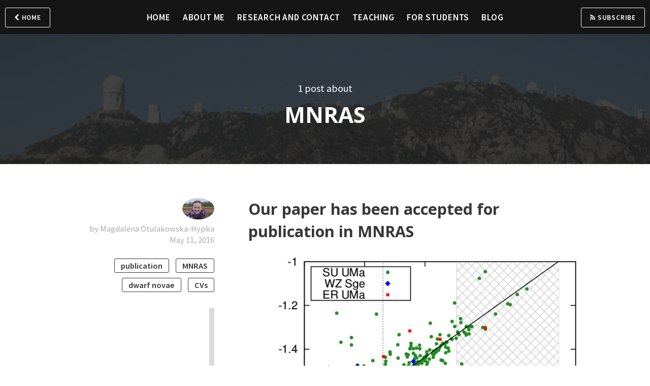

--- FILE ---
content_type: text/html; charset=utf-8
request_url: https://otulakowska.hypka.net/tag/mnras/
body_size: 2148
content:
<!DOCTYPE html>
<html>
<head>
	<meta charset="UTF-8">
	<meta http-equiv="X-UA-Compatible" content="IE=edge">

	<title>MNRAS - Magdalena Otulakowska-Hypka</title>
	<meta name="description" content="">

	<meta name="HandheldFriendly" content="True">
	<meta name="viewport" content="width=device-width, initial-scale=1.0">

	<link rel="shortcut icon" href="/assets/favicon.ico">

	<!--[if lt IE 9]>
	<script src="//cdn.jsdelivr.net/nwmatcher/1.2.5/nwmatcher.min.js"></script>
	<script type="text/javascript" src="//cdn.jsdelivr.net/html5shiv/3.7.2/html5shiv-printshiv.min.js"></script>
	<script type="text/javascript" src="//cdn.jsdelivr.net/css3-mediaqueries/0.1/css3-mediaqueries.min.js"></script>
	<script type="text/javascript" src="//cdn.jsdelivr.net/selectivizr/1.0.3b/selectivizr.min.js"></script>
	<![endif]-->

	<link rel="stylesheet" type="text/css" href="//cdn.jsdelivr.net/normalize/3.0.2/normalize.min.css" />
	<link rel="stylesheet" type="text/css" href="/assets/css/prettify/sunburst.css?v=50b11db89e" />
	<link rel="stylesheet" type="text/css" href="/assets/css/screen.css?v=50b11db89e" />

	<link rel="canonical" href="http://otulakowska.hypka.net/tag/mnras/" />
    <meta name="referrer" content="origin" />
    
    <meta property="og:site_name" content="Magdalena Otulakowska-Hypka" />
    <meta property="og:type" content="website" />
    <meta property="og:title" content="MNRAS - Magdalena Otulakowska-Hypka" />
    <meta property="og:url" content="http://otulakowska.hypka.net/tag/mnras/" />
    
    <meta name="twitter:card" content="summary" />
    <meta name="twitter:title" content="MNRAS - Magdalena Otulakowska-Hypka" />
    <meta name="twitter:url" content="http://otulakowska.hypka.net/tag/mnras/" />
    
    <script type="application/ld+json">
{
    "@context": "http://schema.org",
    "@type": "Series",
    "publisher": "Magdalena Otulakowska-Hypka",
    "url": "http://otulakowska.hypka.net/tag/mnras/",
    "name": "MNRAS"
}
    </script>

    <meta name="generator" content="Ghost 0.7" />
    <link rel="alternate" type="application/rss+xml" title="Magdalena Otulakowska-Hypka" href="http://otulakowska.hypka.net/rss/" />
</head>
<body class="tag-template tag-mnras">

	
<header id="head-wsong">
	<nav id="top-menu-wsong">
	<div id="rss-subscribe-wsong" class="absolute-options-wsong">
		<a class="top-menu-link-wsong" href="http://otulakowska.hypka.net/rss/"><span class="fa fa-rss"></span> Subscribe</a>
	</div>
	<div id="back-home-wsong" class="absolute-options-wsong">
		<a class="top-menu-link-wsong" href="/"><span class="fa fa-chevron-left"></span> Home</a>
	</div>
	<ul class="nav">
    <li class="nav-home" role="presentation"><a href="http://otulakowska.hypka.net/">Home</a></li>
    <li class="nav-about-me" role="presentation"><a href="http://otulakowska.hypka.net/about-me">About me</a></li>
    <li class="nav-research-and-contact" role="presentation"><a href="http://otulakowska.hypka.net/research">Research and contact</a></li>
    <li class="nav-teaching" role="presentation"><a href="http://otulakowska.hypka.net/teaching">Teaching</a></li>
    <li class="nav-for-students" role="presentation"><a href="http://otulakowska.hypka.net/for-students">For Students</a></li>
    <li class="nav-blog" role="presentation"><a href="http://otulakowska.hypka.net/">Blog</a></li>
</ul>
</nav>
	<div id="mobile-menu-btn-wsong"><span class="fa fa-reorder"></span></div>

	<div id="inside-head-wsong">

		<div id="inside-head-cover-wsong" style="background-image:url(/content/images/2015/10/1.JPG);"></div>
	
		<h1 id="tag-page-title-wsong" class="diffuse-elements">
			<span>1 post about</span> <br>
			MNRAS
		</h1>
		
	</div>
</header>

<div id="pagination-top-wsong">
<nav class="pagination" role="navigation">
    <span class="page-number">Page 1 of 1</span>
</nav>
</div>

<main id="post-feed-wsong">

	<article class="post tag-publication tag-mnras tag-dwarf-novae tag-cvs featured">
	<div class="meta-divider"></div>
	<section class="post-excerpt-wsong">
		<header>
			<h2 class="post-title"><a href="/1605-02937/">Our paper has been accepted for publication in MNRAS</a></h2>
		</header>

		<section class="post-meta-wsong">
			<img src="/content/images/2019/04/m-1.jpg" alt="Magdalena Otulakowska-Hypka" class="author-pic">
			<p>
				by <a href="/author/magdaot/">Magdalena Otulakowska-Hypka</a>
				<time class="post-date" datetime="2016-05-11">May 11, 2016</time>
			</p><div class="tags">
				<a href="/tag/publication/">publication</a> <a href="/tag/mnras/">MNRAS</a> <a href="/tag/dwarf-novae/">dwarf novae</a> <a href="/tag/cvs/">CVs</a>
			</div>
		</section>

		<figure class="post-thumbnail">
			<img src="/content/images/2016/05/SSrel.png" alt="Our paper has been accepted for publication in MNRAS thumbnail">
		</figure>
		We are happy to announce that our recent paper entitled   Statistical analysis of properties of dwarf novae outbursts  by Magdalena Otulakowska-Hypka (Sterrewacht Leiden), Arkadiusz Olech (N. Copernicus Astronomical Center), and Joseph Patterson (Columbia University) has been accepted for publication in Monthly Notices of the Royal Astronomical Society.  In this work we present a statistical study of all measurable...
		<br>
		<a href="/1605-02937/" class="read-more-link-wsong">Read More</a>
	</section>
</article>

<nav class="pagination" role="navigation">
    <span class="page-number">Page 1 of 1</span>
</nav>	
</main>

	<footer id="footer-wsong">
	<section class="dynawidgets-area" data-dynaarea_name="footer"></section>
	<section id="bottom-footer">
		<div>
			<section id="dynasocial-links"></section>
			<p id="bottom-copyright">© 2015, Willsong by <a href="#">Aftertype</a>. Powered by <a href="//ghost.org">Ghost</a>.</p>
		</div>
	</section>
</footer>
	<script type="text/javascript">  
  if (typeof jQuery == 'undefined') {
    document.write('<script type="text/javascript" src="http://ajax.aspnetcdn.com/ajax/jQuery/jquery-1.7.1.min.js"></'+'script>');
  }
</script>

	<script data-main="/assets/js/main.js?v=50b11db89e" 
    type="text/javascript" src="//cdn.jsdelivr.net/requirejs/2.1.14/require.min.js"></script>
	
</body>
</html>


--- FILE ---
content_type: text/css; charset=UTF-8
request_url: https://otulakowska.hypka.net/assets/css/screen.css?v=50b11db89e
body_size: 4448
content:
/*  Willsong - Ghost Theme
* 
* AFTERTYPE.COM
*
* v2.0.0
* Copyright (c) 2014
*
*
*
* Styling Content:
*
* 0. IMPORTS (Normalize & Fonts Setup)
* A. HEADER
* B. MAIN CONTENT
* C. PAGINATION
* D. SINGLE POST, COMMENTS
* E. TAG PAGE
* F. AUTHOR PAGE
* G. COMMENTS
* H. FOOTER
* X. MEDIA QUERIES (Smaller Screens)
* X. MEDIA QUERIES (Medium Screens)
* X. MEDIA QUERIES (Bigger Screens)
*
* */
@import url("//cdn.jsdelivr.net/normalize/3.0.2/normalize.min.css");
@import url("//fonts.googleapis.com/css?family=Source+Sans+Pro:400,600,700,300italic,400italic,700italic|Open+Sans:700");
@import url("//maxcdn.bootstrapcdn.com/font-awesome/4.4.0/css/font-awesome.min.css");
body {
  background-color: #fff;
  color: #373737;
  font-family: 'Source Sans Pro';
  line-height: 1.4em;
  text-rendering: optimizeLegibility;
}
h1,
h2,
h3,
h4,
h5,
h6 {
  font-family: 'Open Sans';
  font-weight: 700;
  line-height: 1.4em;
}
/* ====================================
// A. HEADER
// ================================= */
#head-wsong {
  background-color: #151515;
  position: relative;
  text-align: center;
  width: 100%;
}
#top-menu-wsong {
  background-color: #151515;
  color: #fff;
  overflow: hidden;
  position: relative;
  text-align: center;
  width: 100%;
  z-index: 10;
}
#top-menu-wsong ul {
  list-style: none;
  margin: 0;
  padding: 0;
}
#top-menu-wsong .nav a {
  color: #fff;
  font-size: 0.9em;
  font-weight: 600;
  letter-spacing: 0.8px;
  text-decoration: none;
  text-transform: uppercase;
  -webkit-transition: all 0.2s ease;
  -moz-transition: all 0.2s ease;
  -o-transition: all 0.2s ease;
  transition: all 0.2s ease;
}
#top-menu-wsong .nav a:hover {
  color: #303030;
}
.home-template #back-home-wsong {
  display: none;
}
.top-menu-link-wsong {
  color: #fff;
  font-size: 0.9em;
  font-weight: 600;
  letter-spacing: 0.8px;
  text-decoration: none;
  text-transform: uppercase;
  -webkit-transition: all 0.2s ease;
  -moz-transition: all 0.2s ease;
  -o-transition: all 0.2s ease;
  transition: all 0.2s ease;
}
.top-menu-link-wsong:hover {
  color: #303030;
}
#inside-head-wsong {
  overflow: hidden;
  position: relative;
}
#inside-head-wsong * {
  position: relative;
}
#inside-head-cover-wsong {
  background-repeat: no-repeat;
  background-position: center center;
  -webkit-background-size: cover;
  background-size: cover;
  bottom: 0;
  height: auto;
  left: 0;
  margin: auto;
  opacity: 0.2;
  position: absolute;
  right: 0;
  top: 0;
  width: 100%;
}
#index-logo-wsong {
  height: auto;
  width: auto;
}
#blog-title-wsong,
#index-description-wsong {
  color: #fff;
  margin: 0;
}
#blog-title-wsong {
  border: 4px solid #fff;
  display: inline-block;
  font-family: 'Source Sans Pro';
  font-weight: 600;
  text-transform: uppercase;
}
#index-description-wsong {
  display: inline-block;
}
/* ====================================
// B. MAIN CONTENT
// ================================= */
#post-feed-wsong {
  margin: 0 auto;
  position: relative;
}
#post-feed-wsong article {
  position: relative;
}
.meta-divider {
  background-color: #dbdbdb;
  bottom: 0;
  position: absolute;
  top: 0;
}
.post-meta-wsong,
.post-excerpt-wsong {
  display: inline-block;
  vertical-align: top;
}
.post-meta-wsong {
  background-color: #fff;
  color: #ababab;
  font-size: 0.86em;
}
.post-meta-wsong .author-pic {
  -webkit-border-radius: 50%;
  -moz-border-radius: 50%;
  border-radius: 50%;
  width: auto;
}
.post-meta-wsong a {
  color: #ababab;
  -webkit-transition: all 0.2s ease;
  -moz-transition: all 0.2s ease;
  -o-transition: all 0.2s ease;
  transition: all 0.2s ease;
}
.post-meta-wsong a:hover {
  color: #dbdbdb;
}
.post-meta-wsong p {
  padding: 0;
}
.post-excerpt-wsong {
  position: relative;
}
.post-excerpt-wsong .post-title {
  font-size: 1.6em;
  line-height: 1.48em;
  padding: 0;
}
.post-excerpt-wsong .post-title a {
  color: #373737;
  text-decoration: none;
  -webkit-transition: all 0.2s ease;
  -moz-transition: all 0.2s ease;
  -o-transition: all 0.2s ease;
  transition: all 0.2s ease;
}
.post-excerpt-wsong .post-title a:hover {
  color: #dbdbdb;
}
.post-thumbnail {
  padding: 0;
}
.post-thumbnail img {
  -webkit-border-radius: 3px;
  -moz-border-radius: 3px;
  border-radius: 3px;
  height: auto;
  width: 100%;
}
.read-more-link-wsong {
  background-color: #373737;
  -webkit-border-radius: 3px;
  -moz-border-radius: 3px;
  border-radius: 3px;
  color: #fff;
  display: inline-block;
  font-family: 'Open Sans';
  font-size: 0.86em;
  font-weight: 700;
  letter-spacing: 0.5px;
  text-decoration: none;
  -webkit-transition: all 0.2s ease;
  -moz-transition: all 0.2s ease;
  -o-transition: all 0.2s ease;
  transition: all 0.2s ease;
}
.read-more-link-wsong:hover {
  background-color: #dbdbdb;
}
/* ====================================
// C. PAGINATION
// ================================= */
#pagination-top-wsong {
  background-color: #ccc;
  display: none;
  color: #fff;
  position: relative;
}
#pagination-top-wsong a {
  border-color: #fff;
  -webkit-box-sizing: border-box;
  -moz-box-sizing: border-box;
  box-sizing: border-box;
  color: #fff;
}
#pagination-top-wsong a:hover {
  border-color: #373737;
  color: #373737;
}
nav.pagination {
  font-size: 0.8em;
  line-height: 40px;
  position: relative;
  text-align: center;
}
nav.pagination a {
  border: 2px solid #ccc;
  -webkit-border-radius: 3px;
  -moz-border-radius: 3px;
  border-radius: 3px;
  -webkit-box-sizing: border-box;
  -moz-box-sizing: border-box;
  box-sizing: border-box;
  color: #ccc;
  display: inline-block;
  font-family: "Open Sans";
  font-weight: 700;
  padding: 0 12px;
  position: absolute;
  text-decoration: none;
  top: 0;
  -webkit-transition: all 0.2s ease;
  -moz-transition: all 0.2s ease;
  -o-transition: all 0.2s ease;
  transition: all 0.2s ease;
}
nav.pagination a:hover {
  border-color: #373737;
  color: #373737;
}
nav.pagination .newer-posts {
  left: 0;
}
nav.pagination .older-posts {
  right: 0;
}
/* ====================================
// D. SINGLE POST, COMMENTS
// ================================= */
#in-post-content {
  position: relative;
}
#in-post-content a {
  color: #373737;
  font-weight: 700;
  -webkit-transition: all 0.2s ease;
  -moz-transition: all 0.2s ease;
  -o-transition: all 0.2s ease;
  transition: all 0.2s ease;
}
#in-post-content a:hover {
  color: #a5b3b9;
}
#in-post-content code {
  background-color: #ebebeb;
  -webkit-border-radius: 2px;
  -moz-border-radius: 2px;
  border-radius: 2px;
  color: #000;
  font-size: 0.9em;
  padding: 0 10px;
}
#in-post-content pre code {
  background-color: transparent;
}
#in-post-footer {
  position: relative;
}
#in-post-footer a {
  text-decoration: none;
  -webkit-transition: all 0.2s ease;
  -moz-transition: all 0.2s ease;
  -o-transition: all 0.2s ease;
  transition: all 0.2s ease;
}
#in-post-footer .share-post {
  line-height: 26px;
}
#in-post-footer .share-post a {
  -webkit-border-radius: 3px;
  -moz-border-radius: 3px;
  border-radius: 3px;
  color: #fff;
  display: inline-block;
  font-size: 0.8em;
  line-height: 26px;
  margin: 0 5px;
  padding: 0 15px;
}
#in-post-footer .share-post a:hover {
  opacity: 0.5;
}
#in-post-footer .share-label {
  font-size: 0.86em;
  font-weight: 700;
}
#in-post-footer .fa-twitter {
  background-color: #4099ff;
}
#in-post-footer .fa-facebook {
  background-color: #3b5998;
}
#in-post-footer .fa-google-plus {
  background-color: #d34836;
}
#in-post-footer .jump-to-posts {
  text-align: center;
}
#in-post-footer .jump-to-posts article {
  border: 1px dashed #a5b3b9;
  -webkit-border-radius: 3px;
  -moz-border-radius: 3px;
  border-radius: 3px;
  -webkit-box-sizing: border-box;
  -moz-box-sizing: border-box;
  box-sizing: border-box;
  display: inline-block;
  padding: 16px;
  width: 100%;
}
#in-post-footer .jump-to-posts article h4 {
  margin-top: 0;
}
#in-post-footer .jump-to-posts article a {
  background-color: #151515;
  -webkit-border-radius: 3px;
  -moz-border-radius: 3px;
  border-radius: 3px;
  color: #fff;
  display: inline-block;
  font-size: 0.9em;
  padding: 2px 10px;
  -webkit-transition: all 0.2s ease;
  -moz-transition: all 0.2s ease;
  -o-transition: all 0.2s ease;
  transition: all 0.2s ease;
}
#in-post-footer .jump-to-posts article a:hover {
  background-color: #ebebeb;
  color: #ababab;
}
#in-post-footer .jump-to-posts .next-post {
  margin-bottom: 16px;
}
#in-post-footer .post-author {
  background-color: #ebebeb;
}
#in-post-footer .author-pic,
#in-post-footer .author-info {
  display: inline-block;
  vertical-align: top;
}
#in-post-footer .author-pic {
  -webkit-border-radius: 3px;
  -moz-border-radius: 3px;
  border-radius: 3px;
  height: auto;
  margin-right: -5px;
  width: 67px;
}
#in-post-footer .author-info {
  color: #151515;
}
#in-post-footer .author-info a {
  -webkit-transition: all 0.2s ease;
  -moz-transition: all 0.2s ease;
  -o-transition: all 0.2s ease;
  transition: all 0.2s ease;
}
#in-post-footer .author-info h4 {
  font-size: 1.2em;
  line-height: 1em;
  margin: 0;
  padding: 0;
}
#in-post-footer .author-info h4 a {
  color: #373737;
}
#in-post-footer .author-info h4 a:hover {
  color: #a5b3b9;
}
#in-post-footer .author-info p {
  margin: 14px 0 12px 0;
  padding: 0;
}
#in-post-footer .author-info .author-website {
  color: #a5b3b9;
  font-size: 0.86em;
  text-decoration: underline;
}
#in-post-footer .author-info .author-website:hover {
  color: #373737;
}
/* ====================================
// E. TAG PAGE
// ================================= */
#tag-page-title-wsong {
  color: #fff;
  font-size: 2.3em;
  margin: 0;
}
#tag-page-title-wsong span {
  font-family: 'Source Sans Pro';
  font-size: 0.46em;
  font-weight: 400;
  line-height: 0.8em;
}
/* ====================================
// F. AUTHOR PAGE
// ================================= */
#author-page-data-wsong {
  background-color: #fff;
  border-bottom: 1px dashed #ccc;
  position: relative;
}
#author-page-data-wsong .author-pic {
  border: 3px solid #fff;
  -webkit-border-radius: 3px;
  -moz-border-radius: 3px;
  border-radius: 3px;
  height: auto;
  margin: 0;
  margin-top: -55px;
  width: 110px;
}
#author-page-data-wsong .author-name {
  font-size: 1.8em;
  margin: 0;
  margin-top: 16px;
  padding: 0;
}
#author-page-data-wsong .author-end-stats {
  color: #a5b3b9;
  font-size: 0.8em;
}
#author-page-data-wsong .author-end-stats a {
  color: #a5b3b9;
  margin-right: 21px;
  -webkit-transition: all 0.2s ease;
  -moz-transition: all 0.2s ease;
  -o-transition: all 0.2s ease;
  transition: all 0.2s ease;
}
#author-page-data-wsong .author-end-stats a:hover {
  color: #dbdbdb;
}
.paged #author-page-data-wsong {
  border-bottom: none;
}
#footer-wsong {
  border-top: 1px dashed #a5b3b9;
  margin: 0;
  position: relative;
  width: 100%;
}
#bottom-footer {
  background-color: #151515;
  color: #fff;
  height: 34px;
  line-height: 34px;
  position: relative;
}
#bottom-footer div {
  margin: 0 auto;
  position: relative;
}
#bottom-footer a {
  color: #fff;
  -webkit-transition: all 0.2s ease;
  -moz-transition: all 0.2s ease;
  -o-transition: all 0.2s ease;
  transition: all 0.2s ease;
}
#bottom-footer a:hover {
  color: #303030;
}
#dynasocial-links a {
  margin-right: 10px;
  text-decoration: none;
}
#bottom-copyright {
  font-size: 0.7em;
  margin: 0;
  padding: 0;
  position: absolute;
  text-align: right;
  top: 0;
}
.dynawidgets-area {
  position: relative;
}
.dyna-spot {
  display: inline-block;
  margin: 0;
  position: relative;
  vertical-align: top;
}
.dyna-spot h5 {
  margin: 0;
  padding: 0;
}
.dyna-spot .pics-container {
  position: relative;
}
.dyna-spot .grid-img {
  background-position: center center;
  background-repeat: no-repeat;
  background-position: center center;
  -webkit-background-size: cover;
  background-size: cover;
  -webkit-border-radius: 3px;
  -moz-border-radius: 3px;
  border-radius: 3px;
  display: inline-block;
  -webkit-transition: all 0.2s ease;
  -moz-transition: all 0.2s ease;
  -o-transition: all 0.2s ease;
  transition: all 0.2s ease;
  vertical-align: top;
}
.dyna-spot .grid-img:hover {
  opacity: 0.4;
}
/* ====================================
// I. MEDIA QUERIES(Smaller Screens)
// ================================= */
@media only screen and (min-width: 320px) {
  body {
    font-size: 17px;
  }
  #top-menu-wsong {
    font-size: 0.9em;
    max-height: 0;
    line-height: 67px;
    -webkit-transition: all 0.8s ease;
    -moz-transition: all 0.8s ease;
    -o-transition: all 0.8s ease;
    transition: all 0.8s ease;
  }
  #top-menu-wsong li {
    border-top: 1px dotted #303030;
    display: block;
    margin: 0 20px;
  }
  #top-menu-wsong li:first-of-type {
    border-top: none;
  }
  #back-home-wsong {
    border-bottom: 1px dotted #303030;
    margin: 0 20px;
  }
  #back-home-wsong span {
    display: none;
  }
  #top-menu-wsong.mmenushow {
    max-height: 600px;
  }
  .top-menu-link-wsong {
    display: inline-block;
    vertical-align: top;
    width: 100%;
  }
  #mobile-menu-btn-wsong {
    border: 1px solid #fff;
    -webkit-border-radius: 3px;
    -moz-border-radius: 3px;
    border-radius: 3px;
    -webkit-box-sizing: border-box;
    -moz-box-sizing: border-box;
    box-sizing: border-box;
    color: #fff;
    cursor: pointer;
    height: 32px;
    line-height: 30px;
    position: absolute;
    right: 15px;
    top: 15px;
    -webkit-transition: all 0.2s ease;
    -moz-transition: all 0.2s ease;
    -o-transition: all 0.2s ease;
    transition: all 0.2s ease;
    width: 32px;
    z-index: 20;
  }
  #mobile-menu-btn-wsong:hover {
    background-color: #fff;
    color: #373737;
  }
  #mobile-menu-btn-wsong.giro {
    -webkit-transform: rotate(-180deg);
    -ms-transform: rotate(-180deg);
    -o-transform: rotate(-180deg);
    transform: rotate(-180deg);
  }
  #inside-head-wsong {
    padding: 48px 0;
  }
  #inside-head-wsong a {
    color: #fff;
    text-decoration: none;
    -webkit-transition: all 0.2s ease;
    -moz-transition: all 0.2s ease;
    -o-transition: all 0.2s ease;
    transition: all 0.2s ease;
  }
  .author-template #inside-head-wsong {
    padding: 67px 0;
  }
  #index-logo-wsong {
    max-height: 90px;
    max-width: 220px;
  }
  #blog-title-wsong {
    font-size: 1.4em;
    letter-spacing: 0.8px;
    padding: 6px 10px;
  }
  #index-description-wsong {
    font-size: 0.9em;
    margin-top: 21px;
    max-width: 380px;
    padding: 0 20px;
  }
  .paged #pagination-top-wsong {
    display: block;
    margin-bottom: 42px;
    padding: 18px 20px;
  }
  .paged #pagination-top-wsong .pagination {
    -webkit-box-sizing: border-box;
    -moz-box-sizing: border-box;
    box-sizing: border-box;
    margin: 0;
    width: 100%;
  }
  .paged #pagination-top-wsong .pagination span {
    border-bottom: 1px solid #ebebeb;
  }
  .paged #inside-head-wsong {
    padding: 42px 0;
  }
  .paged #index-logo-wsong {
    max-height: 70px;
    max-width: 220px;
  }
  .paged #blog-title-wsong {
    font-size: 1.4em;
  }
  .paged #index-description-wsong {
    display: none;
  }
  #post-feed-wsong {
    -webkit-box-sizing: border-box;
    -moz-box-sizing: border-box;
    box-sizing: border-box;
    margin-top: 42px;
    padding: 0 20px;
    width: 100%;
  }
  #post-feed-wsong article {
    margin-bottom: 84px;
  }
  .meta-divider {
    left: 0;
    width: 0;
  }
  .post-meta-wsong {
    margin-right: 0;
    padding-bottom: 18px;
    text-align: left;
    width: 100%;
  }
  .post-meta-wsong .author-pic {
    height: 26px;
  }
  .post-meta-wsong p {
    display: inline-block;
    line-height: 26px;
    margin: 0 0 0 5px;
    vertical-align: top;
  }
  .post-meta-wsong .post-date {
    display: none;
  }
  .post-meta-wsong .tags {
    display: inline;
    line-height: 26px;
    vertical-align: top;
  }
  .post-meta-wsong .tags:before {
    content: " on: ";
    margin-left: 3px;
    vertical-align: top;
  }
  .post-meta-wsong .tags a {
    margin: 0 3px;
    vertical-align: top;
  }
  .post-excerpt-wsong {
    width: 100%;
  }
  .post-excerpt-wsong .post-title {
    margin: 0 0 21px 0;
  }
  .post-thumbnail {
    margin: 0 0 21px 0;
  }
  .read-more-link-wsong {
    line-height: 42px;
    margin: 21px 0 67px 0;
    padding: 0 22px;
  }
  nav.pagination {
    height: 110px;
    margin-bottom: 84px;
  }
  nav.pagination a {
    top: 67px;
  }
  nav.pagination span {
    border-bottom: 1px solid #dbdbdb;
    display: block;
    padding: 0 20px 12px 20px;
  }
  #in-post-meta {
    -webkit-box-sizing: border-box;
    -moz-box-sizing: border-box;
    box-sizing: border-box;
    color: #fff;
    margin: 0 auto;
    padding: 0 20px;
    text-align: left;
    width: 100%;
  }
  #in-post-meta h1 {
    font-size: 1.6em;
    margin: 0;
    padding: 0;
  }
  #in-post-meta #in-post-page-title {
    text-align: center;
  }
  #in-post-meta time {
    display: block;
    font-size: 0.86em;
    margin: 18px 0 26px 0;
  }
  #in-post-meta a {
    border: 1px solid #fff;
    -webkit-border-radius: 3px;
    -moz-border-radius: 3px;
    border-radius: 3px;
    display: inline-block;
    font-size: 0.86em;
    margin: 0 10px 0 0;
    padding: 0 12px;
  }
  #in-post-meta a:hover {
    background-color: #fff;
    color: #373737;
  }
  #in-post-content {
    -webkit-box-sizing: border-box;
    -moz-box-sizing: border-box;
    box-sizing: border-box;
    margin: 42px auto 42px auto;
    padding: 0 20px;
    width: 100%;
  }
  #in-post-content img {
    -webkit-border-radius: 3px;
    -moz-border-radius: 3px;
    border-radius: 3px;
    display: block;
    max-width: 100%;
    margin: 21px auto;
  }
  #in-post-content blockquote {
    border-left: 10px solid #373737;
    -webkit-box-sizing: border-box;
    -moz-box-sizing: border-box;
    box-sizing: border-box;
    font-size: 2em;
    font-style: italic;
    font-weight: 300;
    line-height: 1.3em;
    margin: 42px 0;
    padding: 0;
    padding-left: 42px;
  }
  .page-template #in-post-content {
    margin-bottom: 42px;
  }
  #in-post-footer {
    margin-bottom: 67px;
  }
  #in-post-footer .share-post,
  #in-post-footer .jump-to-posts,
  #in-post-footer #dynacomments {
    -webkit-box-sizing: border-box;
    -moz-box-sizing: border-box;
    box-sizing: border-box;
    margin: 0 auto 42px auto;
    padding: 0 20px;
    width: 100%;
  }
  #in-post-footer .share-post {
    text-align: center;
  }
  #in-post-footer .share-label {
    display: block;
  }
  #in-post-footer .post-author {
    padding: 42px 0;
  }
  #in-post-footer #dynacomments {
    padding: 42px 20px;
  }
  #in-post-footer .author-data {
    -webkit-box-sizing: border-box;
    -moz-box-sizing: border-box;
    box-sizing: border-box;
    margin: 0 auto;
    padding: 0 20px;
    text-align: center;
    width: 100%;
  }
  #in-post-footer .author-info {
    margin: 14px 0 0 0;
    width: 100%;
  }
  #author-page-data-wsong {
    margin-bottom: 42px;
    padding-bottom: 42px;
  }
  #author-page-data-wsong .author-bio {
    -webkit-box-sizing: border-box;
    -moz-box-sizing: border-box;
    box-sizing: border-box;
    padding: 0 20px;
    width: 100%;
  }
  .paged #author-page-data-wsong {
    margin-bottom: 32px;
    padding-bottom: 0;
  }
  #footer-wsong {
    padding-top: 42px;
  }
  #bottom-footer {
    padding: 20px 0;
  }
  #bottom-footer div {
    -webkit-box-sizing: border-box;
    -moz-box-sizing: border-box;
    box-sizing: border-box;
    padding: 0 20px;
    width: 100%;
  }
  #bottom-copyright {
    line-height: 17px;
    right: 20px;
    width: 180px;
  }
  .dynawidgets-area {
    -webkit-box-sizing: border-box;
    -moz-box-sizing: border-box;
    box-sizing: border-box;
    margin: 0 auto 67px auto;
    padding: 0 20px;
    width: 100%;
  }
  .dyna-spot {
    margin: 0 0 40px 0;
    width: 100%;
  }
  .dyna-spot .grid-img {
    height: 0;
    margin-top: 10px;
    padding-bottom: 30%;
    width: 30%;
  }
  .dyna-spot .grid-img:nth-of-type(3n + 2) {
    margin: 10px 5% 10px 5%;
  }
}
@media only screen and (min-width: 540px) {
  body {
    font-size: 18px;
  }
  #index-logo-wsong {
    max-height: 100px;
    max-width: 280px;
  }
  #blog-title-wsong {
    font-size: 1.6em;
    padding: 8px 12px;
  }
  #index-description-wsong {
    font-size: 1em;
    margin-top: 21px;
    max-width: 600px;
  }
  #in-post-footer .share-post {
    text-align: left;
  }
  #in-post-footer .share-label {
    display: inline;
  }
  .dyna-spot {
    margin: 0;
    width: 30%;
  }
  .dyna-spot .grid-img {
    height: 0;
    margin-top: 15px;
    padding-bottom: 30%;
    width: 30%;
  }
  .dyna-spot .grid-img:nth-of-type(3n + 2) {
    margin: 15px 5% 0 5%;
  }
  #dyna-spot-2,
  #dyna-spot-5 {
    margin: 0 5%;
  }
}
/* ====================================
// J. MEDIA QUERIES(Medium Screens)
// ================================= */
@media only screen and (min-width: 768px) {
  body {
    font-size: 19px;
  }
  #top-menu-wsong {
    font-size: 0.9em;
    height: 42px;
    max-height: 42px;
    line-height: 42px;
    -webkit-transition: all 0s ease;
    -moz-transition: all 0s ease;
    -o-transition: all 0s ease;
    transition: all 0s ease;
  }
  #top-menu-wsong li {
    border: none;
    display: inline-block;
    margin: 0 10px;
    vertical-align: top;
  }
  .absolute-options-wsong {
    font-size: 0.78em;
    position: absolute;
  }
  #rss-subscribe-wsong {
    right: 10px;
    top: 0;
  }
  #back-home-wsong {
    border: none;
    left: 10px;
    margin: 0;
    top: 0;
  }
  #back-home-wsong span {
    display: inline;
  }
  .top-menu-link-wsong {
    display: inline;
    margin: 0 10px;
  }
  #mobile-menu-btn-wsong {
    display: none;
  }
  #inside-head-wsong {
    padding: 67px 0;
  }
  .author-template #inside-head-wsong {
    padding: 95px 0;
  }
  #index-logo-wsong {
    max-height: 120px;
    max-width: 320px;
  }
  #blog-title-wsong {
    font-size: 2em;
    letter-spacing: 1px;
    padding: 8px 15px;
  }
  #index-description-wsong {
    font-size: 1.1em;
    margin-top: 42px;
    max-width: 634px;
    padding: 0;
  }
  .paged #pagination-top-wsong {
    margin-bottom: 67px;
    padding: 18px 0;
  }
  .paged #pagination-top-wsong .pagination {
    margin: 0 auto;
    width: 704px;
  }
  .paged #pagination-top-wsong .pagination span {
    border: none;
  }
  .paged #index-logo-wsong {
    max-height: 80px;
    max-width: 320px;
  }
  .paged #blog-title-wsong {
    font-size: 1.6em;
  }
  .paged #index-description-wsong {
    display: none;
  }
  #post-feed-wsong {
    margin-top: 67px;
    padding: 0;
    width: 704px;
  }
  #post-feed-wsong article {
    margin-bottom: 134px;
  }
  .meta-divider {
    left: 194px;
    width: 8px;
  }
  .post-meta-wsong {
    left: -269px;
    padding-bottom: 21px;
    position: absolute;
    text-align: right;
    top: 0;
    width: 202px;
  }
  .post-meta-wsong .author-pic {
    height: 42px;
  }
  .post-meta-wsong a {
    text-decoration: none;
  }
  .post-meta-wsong p {
    display: block;
    line-height: 1.4em;
    margin: 0 0 26px 0;
  }
  .post-meta-wsong .post-date {
    display: block;
  }
  .post-meta-wsong .tags {
    display: block;
    font-weight: 600;
  }
  .post-meta-wsong .tags:before {
    content: "";
  }
  .post-meta-wsong .tags a {
    border: 1px solid #373737;
    -webkit-border-radius: 3px;
    -moz-border-radius: 3px;
    border-radius: 3px;
    color: #373737;
    display: inline-block;
    margin: 0 0 10px 10px;
    padding: 0 12px;
  }
  .post-meta-wsong .tags a:hover {
    background-color: #373737;
    color: #fff;
  }
  .post-excerpt-wsong {
    margin-left: 269px;
    width: 435px;
  }
  .post-excerpt-wsong .post-title {
    margin: 0 0 21px 0;
  }
  .post-thumbnail {
    margin: 0 0 21px 0;
  }
  .read-more-link-wsong {
    line-height: 42px;
    margin: 21px 0 67px 0;
    padding: 0 22px;
  }
  nav.pagination {
    height: auto;
    margin-bottom: 135px;
  }
  nav.pagination a {
    top: 0;
  }
  nav.pagination span {
    border: none;
    display: inline;
    padding: 0;
  }
  #in-post-meta {
    color: #fff;
    margin: 0 auto;
    padding: 0;
    text-align: left;
    width: 634px;
  }
  #in-post-meta h1 {
    font-size: 2em;
    margin: 0;
    padding: 0;
  }
  #in-post-meta time {
    display: block;
    font-size: 0.86em;
    margin: 18px 0 26px 0;
  }
  #in-post-meta a {
    border: 1px solid #fff;
    -webkit-border-radius: 3px;
    -moz-border-radius: 3px;
    border-radius: 3px;
    display: inline-block;
    font-size: 0.86em;
    margin: 0 10px 0 0;
    padding: 0 12px;
  }
  #in-post-meta a:hover {
    background-color: #fff;
    color: #373737;
  }
  #in-post-content {
    margin: 67px auto 42px auto;
    padding: 0;
    width: 634px;
  }
  #in-post-content img {
    max-width: 634px;
    margin: 42px auto;
  }
  #in-post-content blockquote {
    margin: 67px 0 67px -67px;
    padding: 0;
    padding-left: 57px;
  }
  .page-template #in-post-content {
    margin-bottom: 135px;
  }
  #in-post-footer .share-post,
  #in-post-footer .jump-to-posts,
  #in-post-footer #dynacomments {
    margin: 0 auto 67px auto;
    padding: 0;
    width: 634px;
  }
  #in-post-footer .post-author,
  #in-post-footer #dynacomments {
    padding: 67px 0;
  }
  #in-post-footer .author-data {
    padding: 0;
    text-align: left;
    width: 634px;
  }
  #in-post-footer .author-info {
    margin: 0 0 0 16px;
    width: 551px;
  }
  #author-page-data-wsong {
    margin-bottom: 67px;
    padding-bottom: 67px;
  }
  #author-page-data-wsong .author-bio {
    font-size: 1.1em;
    margin: 26px auto;
    padding: 0;
    max-width: 634px;
  }
  .paged #author-page-data-wsong {
    margin-bottom: 32px;
    padding-bottom: 0;
  }
  #footer-wsong {
    padding-top: 32px;
  }
  #bottom-footer {
    padding: 32px 0;
  }
  #bottom-footer div {
    width: 704px;
  }
  #bottom-copyright {
    line-height: 34px;
    right: 0;
    width: auto;
  }
  .dynawidgets-area {
    margin: 0 auto 32px auto;
    padding: 0;
    width: 704px;
  }
  .dyna-spot {
    margin: 0;
    width: 192px;
  }
  .dyna-spot .grid-img {
    height: 58px;
    margin-top: 9px;
    padding: 0;
    width: 58px;
  }
  .dyna-spot .grid-img:nth-of-type(3n + 2) {
    margin: 9px 9px 0 9px;
  }
  #dyna-spot-2,
  #dyna-spot-5 {
    margin: 0 64px;
  }
}
@media only screen and (min-width: 960px) {
  #top-menu-wsong {
    font-size: 1em;
    height: 67px;
    max-height: 67px;
    line-height: 67px;
  }
  #top-menu-wsong #rss-subscribe-wsong,
  #top-menu-wsong #back-home-wsong {
    border: 1px solid #fff;
    -webkit-border-radius: 3px;
    -moz-border-radius: 3px;
    border-radius: 3px;
    -webkit-box-sizing: border-box;
    -moz-box-sizing: border-box;
    box-sizing: border-box;
    line-height: 37px;
    margin: 15px 0;
    -webkit-transition: all 0.2s ease;
    -moz-transition: all 0.2s ease;
    -o-transition: all 0.2s ease;
    transition: all 0.2s ease;
  }
  #top-menu-wsong #rss-subscribe-wsong:hover,
  #top-menu-wsong #back-home-wsong:hover {
    background-color: #fff;
  }
  #top-menu-wsong #rss-subscribe-wsong a,
  #top-menu-wsong #back-home-wsong a {
    padding: 10px 5px;
  }
  .top-menu-link-wsong {
    margin: 0 12px;
  }
  #index-description-wsong {
    max-width: 790px;
  }
  .paged #pagination-top-wsong .pagination {
    width: 896px;
  }
  #post-feed-wsong {
    width: 896px;
  }
  .meta-divider {
    left: 266px;
    width: 10px;
  }
  .post-meta-wsong {
    left: -343px;
    width: 276px;
  }
  .post-excerpt-wsong {
    margin-left: 343px;
    width: 553px;
  }
  #in-post-meta,
  #in-post-content {
    width: 656px;
  }
  #in-post-content img {
    margin: 42px -67px 42px -67px;
    max-width: 790px;
  }
  #in-post-content img.small-image {
    margin: 42px auto;
  }
  #in-post-footer .share-post,
  #in-post-footer .author-data,
  #in-post-footer .jump-to-posts,
  #in-post-footer #dynacomments {
    width: 656px;
  }
  #in-post-footer .author-info {
    width: 573px;
  }
  #author-page-data-wsong .author-bio {
    max-width: 790px;
  }
  #footer-wsong {
    padding-top: 56px;
  }
  #bottom-footer {
    padding: 50px 0;
  }
  #bottom-footer div {
    width: 896px;
  }
  .dynawidgets-area {
    margin: 0 auto 67px auto;
    width: 896px;
  }
  .dyna-spot {
    width: 245px;
  }
  .dyna-spot .grid-img {
    height: 75px;
    margin-top: 10px;
    width: 75px;
  }
  .dyna-spot .grid-img:nth-of-type(3n + 2) {
    margin: 10px 10px 0 10px;
  }
  #dyna-spot-2,
  #dyna-spot-5 {
    margin: 0 80.5px;
  }
}
/* ====================================
// K. MEDIA QUERIES(Bigger Screens)
// ================================= */
@media only screen and (min-width: 1190px) {
  .paged #pagination-top-wsong .pagination {
    width: 1010px;
  }
  #post-feed-wsong {
    width: 1010px;
  }
  .meta-divider {
    left: 277px;
  }
  .post-meta-wsong {
    left: -354px;
    width: 287px;
  }
  .post-excerpt-wsong {
    margin-left: 354px;
    width: 656px;
  }
  #bottom-footer {
    padding: 50px 0;
  }
  #bottom-footer div {
    width: 1145px;
  }
  .dynawidgets-area {
    width: 1145px;
  }
  .dyna-spot {
    width: 300px;
  }
  .dyna-spot .grid-img {
    height: 90px;
    margin-top: 15px;
    width: 90px;
  }
  .dyna-spot .grid-img:nth-of-type(3n + 2) {
    margin: 15px 15px 0 15px;
  }
  #dyna-spot-2,
  #dyna-spot-5 {
    margin: 0 122.5px;
  }
}


--- FILE ---
content_type: application/javascript
request_url: https://otulakowska.hypka.net/assets/js/config.js
body_size: 580
content:
/* 
*	WILLSONG CONFIG Settings
*	
*	Read the documentation that comes with the theme
*	for a better understanding of the features you
*	can manage with this file. 
*
*	Including:
*	- External scripts 
*	- Social profiles 
*	- Comments System 
*	- Widgets 
*/

define([], function(){

	var _userconfig = {
		_userCustomScripts: [],
		socialProfiles: {
			_active: true,
			items: [
				{
					site: 'twitter',
					url: '//twitter.com/tryghost'
				}
			]
		},
		commentsSystem: {
			_active: false,			
			type: 'disqus', // Options: 'disqus', 'livefyre', 'facebook'
			idOrShortname: '', // Disqus Shortname OR Livefyre ID
			appID: '' // For facebook comments only
		},
		widgetsConfig: {
			_active: false,
			_areas: [
				{
					name: 'footer',
					spots: [1,2,3]
				}
			],
			_widgets: [
				{
					type: 'dribbble',
					_id: 'dribbble', 
					label: 'Dribbble Shots',
					area: 'footer',
					spot: 1,
					active: false
				},
				{
					type: 'flickr',
					_id: '', 
					label: 'Flickr',
					area: 'footer',
					spot: 2,
					active: false
				},
				{
					type: 'instagram',
					_id: '', 
					_clientId: '', 
					label: 'Instagram',
					area: 'footer',
					spot: 3,
					active: false
				}
			]
		}
	};

	return _userconfig;
});

--- FILE ---
content_type: application/javascript
request_url: https://otulakowska.hypka.net/assets/js/main.js?v=50b11db89e
body_size: 1506
content:
/*
*	MAIN JS FILE for Willsong Ghost Theme
*
*	If you want to edit, add or remove any functionality
*	feel free to contact the author marcos@aftertype.com
*
*	Require.js is used for performance optimization,
*	call the required scripts on context
*	and execute extra Services.
*/

requirejs.config({
	paths: {
		userConfig: 'config',
		velocity: '//cdn.jsdelivr.net/velocity/1.1.0/', //jquery.velocity.min & velocity.ui.min.
		fitvids: '//cdn.jsdelivr.net/fitvids/1.1.0/jquery.fitvids',
		prettify: '//cdn.jsdelivr.net/prettify/0.1/prettify',
		livefyre: '//zor.livefyre.com/wjs/v3.0/javascripts/livefyre',
		adds: 'adds'
	}
});

requirejs(
[
	'userConfig',
	'velocity/velocity.min',
	'fitvids'
],
function (_uconfig){
// ===============================
// Start User Config.
// ===============================
if (_uconfig._userCustomScripts.length > 0) {
	require(_uconfig._userCustomScripts, function(){});
};

// ===============================
// Define recurrernt vars.
// ===============================
var _window = $(window),
	_body = $('body'),
	_topMenu = $('#top-menu-wsong'),
	_mobileMenuBtn = $('#mobile-menu-btn-wsong'),
	_mobileMenuIcon = $('#mobile-menu-btn-wsong span'),
	_inPostContent = $('#in-post-content'),
	_inPostImage = $('#in-post-content img'),
	_cTemplate = '';

// ===============================
// Get current template
// ===============================
if (_body.hasClass('home-template')) {_cTemplate = 'home'};
if (_body.hasClass('post-template')) {_cTemplate = 'post-page'};

// ===============================
// DynaWidgets
// ===============================
if (_uconfig.widgetsConfig._active) {
require(['adds/dynawidgets'], function (dynarender){
	dynarender( _uconfig.widgetsConfig );
});
};

// ===============================
// SocialProfiles
// ===============================
if (_uconfig.socialProfiles._active) {
	$.each(_uconfig.socialProfiles.items, function (key, profile){
		var sLink = '<a href="'+profile.url+'" class="fa fa-'+profile.site+'"></a>';
		$('#dynasocial-links').append(sLink);
	});
};

// ===============================
// Comments System
// ===============================
if (_uconfig.commentsSystem._active) {
	require(['adds/dynacomments'], function (dynacomments){	
		if (_uconfig.commentsSystem.type == 'disqus') {
			dynacomments.disqus(_uconfig.commentsSystem.idOrShortname);
		};

		if (_uconfig.commentsSystem.type == 'livefyre') {
			require(['livefyre'], function (){
				dynacomments.livefyre(_uconfig.commentsSystem.idOrShortname);		
			});
		};

		if (_uconfig.commentsSystem.type == 'facebook') {
			dynacomments.facebook(_uconfig.commentsSystem.appID);
		};
	});
} else {
	$('#dynacomments').remove();
};


// ===============================
// Parallax
// ===============================

// Element Schemas to parallax
var scrollTop = _window.scrollTop(),
	homeHeadHeight = $('#inside-head-wsong').height() + 134,
	blogCover = {
		alias: $('#inside-head-cover-wsong'),
		slowness: 0.4
	},
	diffElems = {
		alias: $('.diffuse-elements'),
		slowness: 0.5
	};

// Functions to run the parallax
function updateParallax(){
	window.requestAnimationFrame(function(){
		setScrollTops();
		animateElements();
	});
}

function setScrollTops() {
	scrollTop = _window.scrollTop();
}

function animateElements() {
	blogCover.alias.css({
		'opacity' : 0.2 + ( 0.8 * (scrollTop / homeHeadHeight)),
		'padding-top' : scrollTop * blogCover.slowness
	});
	diffElems.alias.css({
		'opacity' : 1 - (scrollTop / homeHeadHeight)
	});
}

// Run Parallax
scrollIntervalID = setInterval(updateParallax, 10);

// ===============================
// Mobile Menu
// ===============================
_mobileMenuBtn.click(function (){
	_topMenu.toggleClass('mmenushow');
	_mobileMenuBtn.toggleClass('giro');
	_mobileMenuIcon.toggleClass('fa-reorder fa-times');
});

// ===============================
// Styling Helpers
// ===============================
if (_cTemplate = 'post-page') {
	_inPostImage.each(function (index){
		if($(this).width() < 656){
			$(this).addClass('small-image');
		};
	});

	require(['fitvids'], function(){
		$('#in-post-content').fitVids();
	});
	
	require(['prettify'], function(){
		$('pre').addClass('prettyprint');
		prettyPrint();
	});
};

});